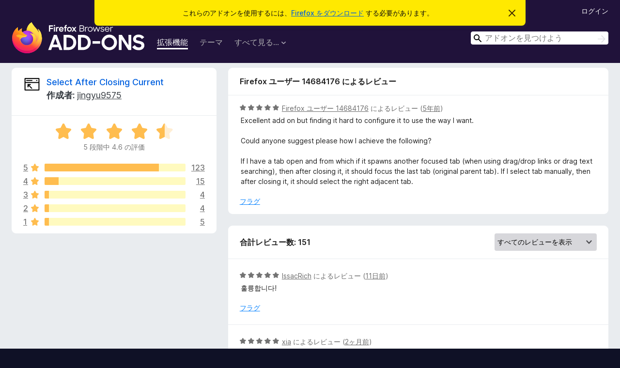

--- FILE ---
content_type: text/html; charset=utf-8
request_url: https://addons.mozilla.org/ja/firefox/addon/select-after-closing-current/reviews/1714396/
body_size: 10902
content:
<!DOCTYPE html>
<html lang="ja" dir="ltr"><head><title data-react-helmet="true">Select After Closing Current のレビュー – Firefox (ja) 向けアドオン</title><meta charSet="utf-8"/><meta name="viewport" content="width=device-width, initial-scale=1"/><link href="/static-frontend/Inter-roman-subset-en_de_fr_ru_es_pt_pl_it.var.2ce5ad921c3602b1e5370b3c86033681.woff2" crossorigin="anonymous" rel="preload" as="font" type="font/woff2"/><link href="/static-frontend/amo-2c9b371cc4de1aad916e.css" integrity="sha512-xpIl0TE0BdHR7KIMx6yfLd2kiIdWqrmXT81oEQ2j3ierwSeZB5WzmlhM7zJEHvI5XqPZYwMlGu/Pk0f13trpzQ==" crossorigin="anonymous" rel="stylesheet" type="text/css"/><meta data-react-helmet="true" name="description" content="Reviews and ratings for Select After Closing Current. Find out what other users think about Select After Closing Current and add it to your Firefox Browser."/><meta data-react-helmet="true" name="robots" content="noindex, follow"/><link rel="shortcut icon" href="/favicon.ico?v=3"/><link data-react-helmet="true" title="Firefox のアドオン" rel="search" type="application/opensearchdescription+xml" href="/ja/firefox/opensearch.xml"/></head><body><div id="react-view"><div class="Page-amo"><header class="Header"><div class="Notice Notice-warning GetFirefoxBanner Notice-dismissible"><div class="Notice-icon"></div><div class="Notice-column"><div class="Notice-content"><p class="Notice-text"><span class="GetFirefoxBanner-content">これらのアドオンを使用するには、<a class="Button Button--none GetFirefoxBanner-button" href="https://www.mozilla.org/firefox/download/thanks/?s=direct&amp;utm_campaign=amo-fx-cta&amp;utm_content=banner-download-button&amp;utm_medium=referral&amp;utm_source=addons.mozilla.org">Firefox をダウンロード</a> する必要があります。</span></p></div></div><div class="Notice-dismisser"><button class="Button Button--none Notice-dismisser-button" type="submit"><span class="Icon Icon-inline-content IconXMark Notice-dismisser-icon"><span class="visually-hidden">このお知らせを閉じる</span><svg class="IconXMark-svg" version="1.1" xmlns="http://www.w3.org/2000/svg" xmlns:xlink="http://www.w3.org/1999/xlink"><g class="IconXMark-path" transform="translate(-1.000000, -1.000000)" fill="#0C0C0D"><path d="M1.293,2.707 C1.03304342,2.45592553 0.928787403,2.08412211 1.02030284,1.73449268 C1.11181828,1.38486324 1.38486324,1.11181828 1.73449268,1.02030284 C2.08412211,0.928787403 2.45592553,1.03304342 2.707,1.293 L8,6.586 L13.293,1.293 C13.5440745,1.03304342 13.9158779,0.928787403 14.2655073,1.02030284 C14.6151368,1.11181828 14.8881817,1.38486324 14.9796972,1.73449268 C15.0712126,2.08412211 14.9669566,2.45592553 14.707,2.707 L9.414,8 L14.707,13.293 C15.0859722,13.6853789 15.0805524,14.3090848 14.6948186,14.6948186 C14.3090848,15.0805524 13.6853789,15.0859722 13.293,14.707 L8,9.414 L2.707,14.707 C2.31462111,15.0859722 1.69091522,15.0805524 1.30518142,14.6948186 C0.919447626,14.3090848 0.91402779,13.6853789 1.293,13.293 L6.586,8 L1.293,2.707 Z"></path></g></svg></span></button></div></div><div class="Header-wrapper"><div class="Header-content"><a class="Header-title" href="/ja/firefox/"><span class="visually-hidden">Firefox ブラウザーアドオン</span></a></div><ul class="SectionLinks Header-SectionLinks"><li><a class="SectionLinks-link SectionLinks-link-extension SectionLinks-link--active" href="/ja/firefox/extensions/">拡張機能</a></li><li><a class="SectionLinks-link SectionLinks-link-theme" href="/ja/firefox/themes/">テーマ</a></li><li><div class="DropdownMenu SectionLinks-link SectionLinks-dropdown"><button class="DropdownMenu-button" title="すべて見る..." type="button" aria-haspopup="true"><span class="DropdownMenu-button-text">すべて見る...</span><span class="Icon Icon-inverted-caret"></span></button><ul class="DropdownMenu-items" aria-hidden="true" aria-label="submenu"><li class="DropdownMenuItem DropdownMenuItem-section SectionLinks-subheader">Firefox 向け</li><li class="DropdownMenuItem DropdownMenuItem-link"><a class="SectionLinks-dropdownlink" href="/ja/firefox/language-tools/">スペルチェック辞書と言語パック</a></li><li class="DropdownMenuItem DropdownMenuItem-section SectionLinks-subheader">他のブラウザーサイト</li><li class="DropdownMenuItem DropdownMenuItem-link"><a class="SectionLinks-clientApp-android" data-clientapp="android" href="/ja/android/">Android 向けアドオン</a></li></ul></div></li></ul><div class="Header-user-and-external-links"><a class="Button Button--none Header-authenticate-button Header-button Button--micro" href="#login">ログイン</a></div><form action="/ja/firefox/search/" class="SearchForm Header-search-form Header-search-form--desktop" method="GET" data-no-csrf="true" role="search"><div class="AutoSearchInput"><label class="AutoSearchInput-label visually-hidden" for="AutoSearchInput-q">検索</label><div class="AutoSearchInput-search-box"><span class="Icon Icon-magnifying-glass AutoSearchInput-icon-magnifying-glass"></span><div role="combobox" aria-haspopup="listbox" aria-owns="react-autowhatever-1" aria-expanded="false"><input type="search" autoComplete="off" aria-autocomplete="list" aria-controls="react-autowhatever-1" class="AutoSearchInput-query" id="AutoSearchInput-q" maxLength="100" minLength="2" name="q" placeholder="アドオンを見つけよう" value=""/><div id="react-autowhatever-1" role="listbox"></div></div><button class="AutoSearchInput-submit-button" type="submit"><span class="visually-hidden">検索</span><span class="Icon Icon-arrow"></span></button></div></div></form></div></header><div class="Page-content"><div class="Page Page-not-homepage"><div class="AppBanner"></div><div class="AddonReviewList AddonReviewList--extension"><section class="Card AddonSummaryCard Card--no-footer"><header class="Card-header"><div class="Card-header-text"><div class="AddonSummaryCard-header"><div class="AddonSummaryCard-header-icon"><a href="/ja/firefox/addon/select-after-closing-current/"><img class="AddonSummaryCard-header-icon-image" src="https://addons.mozilla.org/user-media/addon_icons/843/843627-64.png?modified=1544114230" alt="アドオンアイコン"/></a></div><div class="AddonSummaryCard-header-text"><h1 class="visually-hidden">Select After Closing Current のレビュー</h1><h1 class="AddonTitle"><a href="/ja/firefox/addon/select-after-closing-current/">Select After Closing Current</a><span class="AddonTitle-author"> <!-- -->作成者:<!-- --> <a href="/ja/firefox/user/6116843/">jingyu9575</a></span></h1></div></div></div></header><div class="Card-contents"><div class="AddonSummaryCard-overallRatingStars"><div class="Rating Rating--large Rating--yellowStars" title="5 段階中 4.6 の評価"><div class="Rating-star Rating-rating-1 Rating-selected-star" title="5 段階中 4.6 の評価"></div><div class="Rating-star Rating-rating-2 Rating-selected-star" title="5 段階中 4.6 の評価"></div><div class="Rating-star Rating-rating-3 Rating-selected-star" title="5 段階中 4.6 の評価"></div><div class="Rating-star Rating-rating-4 Rating-selected-star" title="5 段階中 4.6 の評価"></div><div class="Rating-star Rating-rating-5 Rating-half-star" title="5 段階中 4.6 の評価"></div><span class="visually-hidden">5 段階中 4.6 の評価</span></div><div class="AddonSummaryCard-addonAverage">5 段階中 4.6 の評価</div></div><div class="RatingsByStar"><div class="RatingsByStar-graph"><a class="RatingsByStar-row" rel="nofollow" title="123 件の 5 つ星のレビューをすべて読む" href="/ja/firefox/addon/select-after-closing-current/reviews/?score=5"><div class="RatingsByStar-star">5<span class="Icon Icon-star-yellow"></span></div></a><a class="RatingsByStar-row" rel="nofollow" title="123 件の 5 つ星のレビューをすべて読む" href="/ja/firefox/addon/select-after-closing-current/reviews/?score=5"><div class="RatingsByStar-barContainer"><div class="RatingsByStar-bar RatingsByStar-barFrame"><div class="RatingsByStar-bar RatingsByStar-barValue RatingsByStar-barValue--81pct RatingsByStar-partialBar"></div></div></div></a><a class="RatingsByStar-row" rel="nofollow" title="123 件の 5 つ星のレビューをすべて読む" href="/ja/firefox/addon/select-after-closing-current/reviews/?score=5"><div class="RatingsByStar-count">123</div></a><a class="RatingsByStar-row" rel="nofollow" title="15 件の 4 つ星のレビューをすべて読む" href="/ja/firefox/addon/select-after-closing-current/reviews/?score=4"><div class="RatingsByStar-star">4<span class="Icon Icon-star-yellow"></span></div></a><a class="RatingsByStar-row" rel="nofollow" title="15 件の 4 つ星のレビューをすべて読む" href="/ja/firefox/addon/select-after-closing-current/reviews/?score=4"><div class="RatingsByStar-barContainer"><div class="RatingsByStar-bar RatingsByStar-barFrame"><div class="RatingsByStar-bar RatingsByStar-barValue RatingsByStar-barValue--10pct RatingsByStar-partialBar"></div></div></div></a><a class="RatingsByStar-row" rel="nofollow" title="15 件の 4 つ星のレビューをすべて読む" href="/ja/firefox/addon/select-after-closing-current/reviews/?score=4"><div class="RatingsByStar-count">15</div></a><a class="RatingsByStar-row" rel="nofollow" title="4 件の 3 つ星のレビューをすべて読む" href="/ja/firefox/addon/select-after-closing-current/reviews/?score=3"><div class="RatingsByStar-star">3<span class="Icon Icon-star-yellow"></span></div></a><a class="RatingsByStar-row" rel="nofollow" title="4 件の 3 つ星のレビューをすべて読む" href="/ja/firefox/addon/select-after-closing-current/reviews/?score=3"><div class="RatingsByStar-barContainer"><div class="RatingsByStar-bar RatingsByStar-barFrame"><div class="RatingsByStar-bar RatingsByStar-barValue RatingsByStar-barValue--3pct RatingsByStar-partialBar"></div></div></div></a><a class="RatingsByStar-row" rel="nofollow" title="4 件の 3 つ星のレビューをすべて読む" href="/ja/firefox/addon/select-after-closing-current/reviews/?score=3"><div class="RatingsByStar-count">4</div></a><a class="RatingsByStar-row" rel="nofollow" title="4 件の 2 つ星のレビューをすべて読む" href="/ja/firefox/addon/select-after-closing-current/reviews/?score=2"><div class="RatingsByStar-star">2<span class="Icon Icon-star-yellow"></span></div></a><a class="RatingsByStar-row" rel="nofollow" title="4 件の 2 つ星のレビューをすべて読む" href="/ja/firefox/addon/select-after-closing-current/reviews/?score=2"><div class="RatingsByStar-barContainer"><div class="RatingsByStar-bar RatingsByStar-barFrame"><div class="RatingsByStar-bar RatingsByStar-barValue RatingsByStar-barValue--3pct RatingsByStar-partialBar"></div></div></div></a><a class="RatingsByStar-row" rel="nofollow" title="4 件の 2 つ星のレビューをすべて読む" href="/ja/firefox/addon/select-after-closing-current/reviews/?score=2"><div class="RatingsByStar-count">4</div></a><a class="RatingsByStar-row" rel="nofollow" title="5 件の 1 つ星のレビューをすべて読む" href="/ja/firefox/addon/select-after-closing-current/reviews/?score=1"><div class="RatingsByStar-star">1<span class="Icon Icon-star-yellow"></span></div></a><a class="RatingsByStar-row" rel="nofollow" title="5 件の 1 つ星のレビューをすべて読む" href="/ja/firefox/addon/select-after-closing-current/reviews/?score=1"><div class="RatingsByStar-barContainer"><div class="RatingsByStar-bar RatingsByStar-barFrame"><div class="RatingsByStar-bar RatingsByStar-barValue RatingsByStar-barValue--3pct RatingsByStar-partialBar"></div></div></div></a><a class="RatingsByStar-row" rel="nofollow" title="5 件の 1 つ星のレビューをすべて読む" href="/ja/firefox/addon/select-after-closing-current/reviews/?score=1"><div class="RatingsByStar-count">5</div></a></div></div></div></section><div class="AddonReviewList-reviews"><div class="FeaturedAddonReview"><section class="Card FeaturedAddonReview-card Card--no-footer"><header class="Card-header"><div class="Card-header-text">Firefox ユーザー 14684176 によるレビュー</div></header><div class="Card-contents"><div class="AddonReviewCard AddonReviewCard-viewOnly"><div class="AddonReviewCard-container"><div class="UserReview"><div class="UserReview-byLine"><div class="Rating Rating--small" title="5 段階中 5 の評価"><div class="Rating-star Rating-rating-1 Rating-selected-star" title="5 段階中 5 の評価"></div><div class="Rating-star Rating-rating-2 Rating-selected-star" title="5 段階中 5 の評価"></div><div class="Rating-star Rating-rating-3 Rating-selected-star" title="5 段階中 5 の評価"></div><div class="Rating-star Rating-rating-4 Rating-selected-star" title="5 段階中 5 の評価"></div><div class="Rating-star Rating-rating-5 Rating-selected-star" title="5 段階中 5 の評価"></div><span class="visually-hidden">5 段階中 5 の評価</span></div><span class="AddonReviewCard-authorByLine"><a href="/ja/firefox/user/14684176/">Firefox ユーザー 14684176</a> によるレビュー (<a title="2021年5月30日 18:08" href="/ja/firefox/addon/select-after-closing-current/reviews/1714396/">5年前</a>)</span></div><section class="Card ShowMoreCard UserReview-body ShowMoreCard--expanded Card--no-style Card--no-header Card--no-footer"><div class="Card-contents"><div class="ShowMoreCard-contents"><div>Excellent add on but finding it hard to configure it to use the way I want. <br><br>Could anyone suggest please how I achieve the following? <br><br>If I have a tab open and from which if it spawns another focused tab (when using drag/drop links or drag text searching), then after closing it, it should focus the last tab (original parent tab). If I select tab manually, then after closing it, it should select the right adjacent tab.</div></div></div></section><div class="AddonReviewCard-allControls"><div><button aria-describedby="flag-review-TooltipMenu" class="TooltipMenu-opener AddonReviewCard-control FlagReviewMenu-menu" title="このレビューにフラグを立てる" type="button">フラグ</button></div></div></div></div></div></div></section></div><section class="Card CardList AddonReviewList-reviews-listing"><header class="Card-header"><div class="Card-header-text"><div class="AddonReviewList-cardListHeader"><div class="AddonReviewList-reviewCount">合計レビュー数: 151</div><div class="AddonReviewList-filterByScore"><select class="Select AddonReviewList-filterByScoreSelector"><option value="SHOW_ALL_REVIEWS" selected="">すべてのレビューを表示</option><option value="5">5 つ星のレビューのみを表示</option><option value="4">4 つ星のレビューのみを表示</option><option value="3">3 つ星のレビューのみを表示</option><option value="2">2 つ星のレビューのみを表示</option><option value="1">1 つ星のレビューのみを表示</option></select></div></div></div></header><div class="Card-contents"><ul><li><div class="AddonReviewCard AddonReviewCard-viewOnly"><div class="AddonReviewCard-container"><div class="UserReview"><div class="UserReview-byLine"><div class="Rating Rating--small" title="5 段階中 5 の評価"><div class="Rating-star Rating-rating-1 Rating-selected-star" title="5 段階中 5 の評価"></div><div class="Rating-star Rating-rating-2 Rating-selected-star" title="5 段階中 5 の評価"></div><div class="Rating-star Rating-rating-3 Rating-selected-star" title="5 段階中 5 の評価"></div><div class="Rating-star Rating-rating-4 Rating-selected-star" title="5 段階中 5 の評価"></div><div class="Rating-star Rating-rating-5 Rating-selected-star" title="5 段階中 5 の評価"></div><span class="visually-hidden">5 段階中 5 の評価</span></div><span class="AddonReviewCard-authorByLine"><a href="/ja/firefox/user/19651477/">IssacRich</a> によるレビュー (<a title="2026年1月12日 10:14" href="/ja/firefox/addon/select-after-closing-current/reviews/2550754/">11日前</a>)</span></div><section class="Card ShowMoreCard UserReview-body ShowMoreCard--expanded Card--no-style Card--no-header Card--no-footer"><div class="Card-contents"><div class="ShowMoreCard-contents"><div>훌륭합니다!</div></div></div></section><div class="AddonReviewCard-allControls"><div><button aria-describedby="flag-review-TooltipMenu" class="TooltipMenu-opener AddonReviewCard-control FlagReviewMenu-menu" title="このレビューにフラグを立てる" type="button">フラグ</button></div></div></div></div></div></li><li><div class="AddonReviewCard AddonReviewCard-ratingOnly AddonReviewCard-viewOnly"><div class="AddonReviewCard-container"><div class="UserReview"><div class="UserReview-byLine"><div class="Rating Rating--small" title="5 段階中 5 の評価"><div class="Rating-star Rating-rating-1 Rating-selected-star" title="5 段階中 5 の評価"></div><div class="Rating-star Rating-rating-2 Rating-selected-star" title="5 段階中 5 の評価"></div><div class="Rating-star Rating-rating-3 Rating-selected-star" title="5 段階中 5 の評価"></div><div class="Rating-star Rating-rating-4 Rating-selected-star" title="5 段階中 5 の評価"></div><div class="Rating-star Rating-rating-5 Rating-selected-star" title="5 段階中 5 の評価"></div><span class="visually-hidden">5 段階中 5 の評価</span></div><span class="AddonReviewCard-authorByLine"><a href="/ja/firefox/user/12697831/">xia</a> によるレビュー (<a title="2025年12月4日 06:19" href="/ja/firefox/addon/select-after-closing-current/reviews/2540594/">2ヶ月前</a>)</span></div><section class="Card ShowMoreCard UserReview-body UserReview-emptyBody ShowMoreCard--expanded Card--no-style Card--no-header Card--no-footer"><div class="Card-contents"><div class="ShowMoreCard-contents"><div></div></div></div></section><div class="AddonReviewCard-allControls"></div></div></div></div></li><li><div class="AddonReviewCard AddonReviewCard-viewOnly"><div class="AddonReviewCard-container"><div class="UserReview"><div class="UserReview-byLine"><div class="Rating Rating--small" title="5 段階中 5 の評価"><div class="Rating-star Rating-rating-1 Rating-selected-star" title="5 段階中 5 の評価"></div><div class="Rating-star Rating-rating-2 Rating-selected-star" title="5 段階中 5 の評価"></div><div class="Rating-star Rating-rating-3 Rating-selected-star" title="5 段階中 5 の評価"></div><div class="Rating-star Rating-rating-4 Rating-selected-star" title="5 段階中 5 の評価"></div><div class="Rating-star Rating-rating-5 Rating-selected-star" title="5 段階中 5 の評価"></div><span class="visually-hidden">5 段階中 5 の評価</span></div><span class="AddonReviewCard-authorByLine"><a href="/ja/firefox/user/18210782/">阳熙来</a> によるレビュー (<a title="2025年11月19日 12:58" href="/ja/firefox/addon/select-after-closing-current/reviews/2536934/">2ヶ月前</a>)</span></div><section class="Card ShowMoreCard UserReview-body ShowMoreCard--expanded Card--no-style Card--no-header Card--no-footer"><div class="Card-contents"><div class="ShowMoreCard-contents"><div>好样的！帮了大忙！</div></div></div></section><div class="AddonReviewCard-allControls"><div><button aria-describedby="flag-review-TooltipMenu" class="TooltipMenu-opener AddonReviewCard-control FlagReviewMenu-menu" title="このレビューにフラグを立てる" type="button">フラグ</button></div></div></div></div></div></li><li><div class="AddonReviewCard AddonReviewCard-ratingOnly AddonReviewCard-viewOnly"><div class="AddonReviewCard-container"><div class="UserReview"><div class="UserReview-byLine"><div class="Rating Rating--small" title="5 段階中 5 の評価"><div class="Rating-star Rating-rating-1 Rating-selected-star" title="5 段階中 5 の評価"></div><div class="Rating-star Rating-rating-2 Rating-selected-star" title="5 段階中 5 の評価"></div><div class="Rating-star Rating-rating-3 Rating-selected-star" title="5 段階中 5 の評価"></div><div class="Rating-star Rating-rating-4 Rating-selected-star" title="5 段階中 5 の評価"></div><div class="Rating-star Rating-rating-5 Rating-selected-star" title="5 段階中 5 の評価"></div><span class="visually-hidden">5 段階中 5 の評価</span></div><span class="AddonReviewCard-authorByLine"><a href="/ja/firefox/user/15240911/">Firefox ユーザー 15240911</a> によるレビュー (<a title="2025年9月22日 06:52" href="/ja/firefox/addon/select-after-closing-current/reviews/2519188/">4ヶ月前</a>)</span></div><section class="Card ShowMoreCard UserReview-body UserReview-emptyBody ShowMoreCard--expanded Card--no-style Card--no-header Card--no-footer"><div class="Card-contents"><div class="ShowMoreCard-contents"><div></div></div></div></section><div class="AddonReviewCard-allControls"></div></div></div></div></li><li><div class="AddonReviewCard AddonReviewCard-viewOnly"><div class="AddonReviewCard-container"><div class="UserReview"><div class="UserReview-byLine"><div class="Rating Rating--small" title="5 段階中 5 の評価"><div class="Rating-star Rating-rating-1 Rating-selected-star" title="5 段階中 5 の評価"></div><div class="Rating-star Rating-rating-2 Rating-selected-star" title="5 段階中 5 の評価"></div><div class="Rating-star Rating-rating-3 Rating-selected-star" title="5 段階中 5 の評価"></div><div class="Rating-star Rating-rating-4 Rating-selected-star" title="5 段階中 5 の評価"></div><div class="Rating-star Rating-rating-5 Rating-selected-star" title="5 段階中 5 の評価"></div><span class="visually-hidden">5 段階中 5 の評価</span></div><span class="AddonReviewCard-authorByLine"><a href="/ja/firefox/user/19137127/">DavidOfMA</a> によるレビュー (<a title="2025年8月23日 21:41" href="/ja/firefox/addon/select-after-closing-current/reviews/2472816/">5ヶ月前</a>)</span></div><section class="Card ShowMoreCard UserReview-body ShowMoreCard--expanded Card--no-style Card--no-header Card--no-footer"><div class="Card-contents"><div class="ShowMoreCard-contents"><div>Now Firefox can do what it should have done by default. This should be a UI setting, but thanks for this.</div></div></div></section><div class="AddonReviewCard-allControls"><div><button aria-describedby="flag-review-TooltipMenu" class="TooltipMenu-opener AddonReviewCard-control FlagReviewMenu-menu" title="このレビューにフラグを立てる" type="button">フラグ</button></div></div></div></div></div></li><li><div class="AddonReviewCard AddonReviewCard-ratingOnly AddonReviewCard-viewOnly"><div class="AddonReviewCard-container"><div class="UserReview"><div class="UserReview-byLine"><div class="Rating Rating--small" title="5 段階中 5 の評価"><div class="Rating-star Rating-rating-1 Rating-selected-star" title="5 段階中 5 の評価"></div><div class="Rating-star Rating-rating-2 Rating-selected-star" title="5 段階中 5 の評価"></div><div class="Rating-star Rating-rating-3 Rating-selected-star" title="5 段階中 5 の評価"></div><div class="Rating-star Rating-rating-4 Rating-selected-star" title="5 段階中 5 の評価"></div><div class="Rating-star Rating-rating-5 Rating-selected-star" title="5 段階中 5 の評価"></div><span class="visually-hidden">5 段階中 5 の評価</span></div><span class="AddonReviewCard-authorByLine"><a href="/ja/firefox/user/19330601/">12</a> によるレビュー (<a title="2025年8月21日 15:02" href="/ja/firefox/addon/select-after-closing-current/reviews/2427374/">5ヶ月前</a>)</span></div><section class="Card ShowMoreCard UserReview-body UserReview-emptyBody ShowMoreCard--expanded Card--no-style Card--no-header Card--no-footer"><div class="Card-contents"><div class="ShowMoreCard-contents"><div></div></div></div></section><div class="AddonReviewCard-allControls"></div></div></div></div></li><li><div class="AddonReviewCard AddonReviewCard-ratingOnly AddonReviewCard-viewOnly"><div class="AddonReviewCard-container"><div class="UserReview"><div class="UserReview-byLine"><div class="Rating Rating--small" title="5 段階中 5 の評価"><div class="Rating-star Rating-rating-1 Rating-selected-star" title="5 段階中 5 の評価"></div><div class="Rating-star Rating-rating-2 Rating-selected-star" title="5 段階中 5 の評価"></div><div class="Rating-star Rating-rating-3 Rating-selected-star" title="5 段階中 5 の評価"></div><div class="Rating-star Rating-rating-4 Rating-selected-star" title="5 段階中 5 の評価"></div><div class="Rating-star Rating-rating-5 Rating-selected-star" title="5 段階中 5 の評価"></div><span class="visually-hidden">5 段階中 5 の評価</span></div><span class="AddonReviewCard-authorByLine"><a href="/ja/firefox/user/19119873/">Creepslend</a> によるレビュー (<a title="2025年7月9日 07:40" href="/ja/firefox/addon/select-after-closing-current/reviews/2285944/">6ヶ月前</a>)</span></div><section class="Card ShowMoreCard UserReview-body UserReview-emptyBody ShowMoreCard--expanded Card--no-style Card--no-header Card--no-footer"><div class="Card-contents"><div class="ShowMoreCard-contents"><div></div></div></div></section><div class="AddonReviewCard-allControls"></div></div></div></div></li><li><div class="AddonReviewCard AddonReviewCard-ratingOnly AddonReviewCard-viewOnly"><div class="AddonReviewCard-container"><div class="UserReview"><div class="UserReview-byLine"><div class="Rating Rating--small" title="5 段階中 5 の評価"><div class="Rating-star Rating-rating-1 Rating-selected-star" title="5 段階中 5 の評価"></div><div class="Rating-star Rating-rating-2 Rating-selected-star" title="5 段階中 5 の評価"></div><div class="Rating-star Rating-rating-3 Rating-selected-star" title="5 段階中 5 の評価"></div><div class="Rating-star Rating-rating-4 Rating-selected-star" title="5 段階中 5 の評価"></div><div class="Rating-star Rating-rating-5 Rating-selected-star" title="5 段階中 5 の評価"></div><span class="visually-hidden">5 段階中 5 の評価</span></div><span class="AddonReviewCard-authorByLine"><a href="/ja/firefox/user/19103296/">Neuropain</a> によるレビュー (<a title="2025年7月6日 18:59" href="/ja/firefox/addon/select-after-closing-current/reviews/2283046/">7ヶ月前</a>)</span></div><section class="Card ShowMoreCard UserReview-body UserReview-emptyBody ShowMoreCard--expanded Card--no-style Card--no-header Card--no-footer"><div class="Card-contents"><div class="ShowMoreCard-contents"><div></div></div></div></section><div class="AddonReviewCard-allControls"></div></div></div></div></li><li><div class="AddonReviewCard AddonReviewCard-viewOnly"><div class="AddonReviewCard-container"><div class="UserReview"><div class="UserReview-byLine"><div class="Rating Rating--small" title="5 段階中 5 の評価"><div class="Rating-star Rating-rating-1 Rating-selected-star" title="5 段階中 5 の評価"></div><div class="Rating-star Rating-rating-2 Rating-selected-star" title="5 段階中 5 の評価"></div><div class="Rating-star Rating-rating-3 Rating-selected-star" title="5 段階中 5 の評価"></div><div class="Rating-star Rating-rating-4 Rating-selected-star" title="5 段階中 5 の評価"></div><div class="Rating-star Rating-rating-5 Rating-selected-star" title="5 段階中 5 の評価"></div><span class="visually-hidden">5 段階中 5 の評価</span></div><span class="AddonReviewCard-authorByLine"><a href="/ja/firefox/user/10650232/">ph</a> によるレビュー (<a title="2025年5月28日 16:27" href="/ja/firefox/addon/select-after-closing-current/reviews/2234465/">8ヶ月前</a>)</span></div><section class="Card ShowMoreCard UserReview-body ShowMoreCard--expanded Card--no-style Card--no-header Card--no-footer"><div class="Card-contents"><div class="ShowMoreCard-contents"><div>finally found this</div></div></div></section><div class="AddonReviewCard-allControls"><div><button aria-describedby="flag-review-TooltipMenu" class="TooltipMenu-opener AddonReviewCard-control FlagReviewMenu-menu" title="このレビューにフラグを立てる" type="button">フラグ</button></div></div></div></div></div></li><li><div class="AddonReviewCard AddonReviewCard-ratingOnly AddonReviewCard-viewOnly"><div class="AddonReviewCard-container"><div class="UserReview"><div class="UserReview-byLine"><div class="Rating Rating--small" title="5 段階中 5 の評価"><div class="Rating-star Rating-rating-1 Rating-selected-star" title="5 段階中 5 の評価"></div><div class="Rating-star Rating-rating-2 Rating-selected-star" title="5 段階中 5 の評価"></div><div class="Rating-star Rating-rating-3 Rating-selected-star" title="5 段階中 5 の評価"></div><div class="Rating-star Rating-rating-4 Rating-selected-star" title="5 段階中 5 の評価"></div><div class="Rating-star Rating-rating-5 Rating-selected-star" title="5 段階中 5 の評価"></div><span class="visually-hidden">5 段階中 5 の評価</span></div><span class="AddonReviewCard-authorByLine"><a href="/ja/firefox/user/17998194/">Chaturbate23</a> によるレビュー (<a title="2025年3月17日 16:08" href="/ja/firefox/addon/select-after-closing-current/reviews/2195127/">10ヶ月前</a>)</span></div><section class="Card ShowMoreCard UserReview-body UserReview-emptyBody ShowMoreCard--expanded Card--no-style Card--no-header Card--no-footer"><div class="Card-contents"><div class="ShowMoreCard-contents"><div></div></div></div></section><div class="AddonReviewCard-allControls"></div></div></div></div></li><li><div class="AddonReviewCard AddonReviewCard-viewOnly"><div class="AddonReviewCard-container"><div class="UserReview"><div class="UserReview-byLine"><div class="Rating Rating--small" title="5 段階中 5 の評価"><div class="Rating-star Rating-rating-1 Rating-selected-star" title="5 段階中 5 の評価"></div><div class="Rating-star Rating-rating-2 Rating-selected-star" title="5 段階中 5 の評価"></div><div class="Rating-star Rating-rating-3 Rating-selected-star" title="5 段階中 5 の評価"></div><div class="Rating-star Rating-rating-4 Rating-selected-star" title="5 段階中 5 の評価"></div><div class="Rating-star Rating-rating-5 Rating-selected-star" title="5 段階中 5 の評価"></div><span class="visually-hidden">5 段階中 5 の評価</span></div><span class="AddonReviewCard-authorByLine"><a href="/ja/firefox/user/29278/">raywood </a> によるレビュー (<a title="2025年2月12日 23:20" href="/ja/firefox/addon/select-after-closing-current/reviews/2174152/">1年前</a>)</span></div><section class="Card ShowMoreCard UserReview-body ShowMoreCard--expanded Card--no-style Card--no-header Card--no-footer"><div class="Card-contents"><div class="ShowMoreCard-contents"><div>Very useful. I use it every day. No problems!</div></div></div></section><div class="AddonReviewCard-allControls"><div><button aria-describedby="flag-review-TooltipMenu" class="TooltipMenu-opener AddonReviewCard-control FlagReviewMenu-menu" title="このレビューにフラグを立てる" type="button">フラグ</button></div></div></div></div></div></li><li><div class="AddonReviewCard AddonReviewCard-viewOnly"><div class="AddonReviewCard-container"><div class="UserReview"><div class="UserReview-byLine"><div class="Rating Rating--small" title="5 段階中 5 の評価"><div class="Rating-star Rating-rating-1 Rating-selected-star" title="5 段階中 5 の評価"></div><div class="Rating-star Rating-rating-2 Rating-selected-star" title="5 段階中 5 の評価"></div><div class="Rating-star Rating-rating-3 Rating-selected-star" title="5 段階中 5 の評価"></div><div class="Rating-star Rating-rating-4 Rating-selected-star" title="5 段階中 5 の評価"></div><div class="Rating-star Rating-rating-5 Rating-selected-star" title="5 段階中 5 の評価"></div><span class="visually-hidden">5 段階中 5 の評価</span></div><span class="AddonReviewCard-authorByLine"><a href="/ja/firefox/user/16970523/">Firefox ユーザー 16970523</a> によるレビュー (<a title="2025年1月30日 09:29" href="/ja/firefox/addon/select-after-closing-current/reviews/2167107/">1年前</a>)</span></div><section class="Card ShowMoreCard UserReview-body ShowMoreCard--expanded Card--no-style Card--no-header Card--no-footer"><div class="Card-contents"><div class="ShowMoreCard-contents"><div>终于能管理标签页的关闭方式了! <br>感谢!<br>现在还差 中键-后台打开书签 以及 在火狐类似于 about:addons 的页面,执行右键手势操作的方法,<br>什么时候才能把用户习惯改回10年前啊</div></div></div></section><div class="AddonReviewCard-allControls"><div><button aria-describedby="flag-review-TooltipMenu" class="TooltipMenu-opener AddonReviewCard-control FlagReviewMenu-menu" title="このレビューにフラグを立てる" type="button">フラグ</button></div></div></div></div></div></li><li><div class="AddonReviewCard AddonReviewCard-viewOnly"><div class="AddonReviewCard-container"><div class="UserReview"><div class="UserReview-byLine"><div class="Rating Rating--small" title="5 段階中 5 の評価"><div class="Rating-star Rating-rating-1 Rating-selected-star" title="5 段階中 5 の評価"></div><div class="Rating-star Rating-rating-2 Rating-selected-star" title="5 段階中 5 の評価"></div><div class="Rating-star Rating-rating-3 Rating-selected-star" title="5 段階中 5 の評価"></div><div class="Rating-star Rating-rating-4 Rating-selected-star" title="5 段階中 5 の評価"></div><div class="Rating-star Rating-rating-5 Rating-selected-star" title="5 段階中 5 の評価"></div><span class="visually-hidden">5 段階中 5 の評価</span></div><span class="AddonReviewCard-authorByLine"><a href="/ja/firefox/user/12164493/">Rapacious Bodhisattva</a> によるレビュー (<a title="2024年12月2日 10:15" href="/ja/firefox/addon/select-after-closing-current/reviews/2142205/">1年前</a>)</span></div><section class="Card ShowMoreCard UserReview-body ShowMoreCard--expanded Card--no-style Card--no-header Card--no-footer"><div class="Card-contents"><div class="ShowMoreCard-contents"><div>finally a tab manager addon that works ... I always want to close tabs to right of current tab so in Preferences choose right adjacent, right tab, last tab  ... Thanks</div></div></div></section><div class="AddonReviewCard-allControls"><div><button aria-describedby="flag-review-TooltipMenu" class="TooltipMenu-opener AddonReviewCard-control FlagReviewMenu-menu" title="このレビューにフラグを立てる" type="button">フラグ</button></div></div></div></div></div></li><li><div class="AddonReviewCard AddonReviewCard-ratingOnly AddonReviewCard-viewOnly"><div class="AddonReviewCard-container"><div class="UserReview"><div class="UserReview-byLine"><div class="Rating Rating--small" title="5 段階中 5 の評価"><div class="Rating-star Rating-rating-1 Rating-selected-star" title="5 段階中 5 の評価"></div><div class="Rating-star Rating-rating-2 Rating-selected-star" title="5 段階中 5 の評価"></div><div class="Rating-star Rating-rating-3 Rating-selected-star" title="5 段階中 5 の評価"></div><div class="Rating-star Rating-rating-4 Rating-selected-star" title="5 段階中 5 の評価"></div><div class="Rating-star Rating-rating-5 Rating-selected-star" title="5 段階中 5 の評価"></div><span class="visually-hidden">5 段階中 5 の評価</span></div><span class="AddonReviewCard-authorByLine"><a href="/ja/firefox/user/45305/">harl windwolf</a> によるレビュー (<a title="2024年11月29日 19:23" href="/ja/firefox/addon/select-after-closing-current/reviews/2141331/">1年前</a>)</span></div><section class="Card ShowMoreCard UserReview-body UserReview-emptyBody ShowMoreCard--expanded Card--no-style Card--no-header Card--no-footer"><div class="Card-contents"><div class="ShowMoreCard-contents"><div></div></div></div></section><div class="AddonReviewCard-allControls"></div></div></div></div></li><li><div class="AddonReviewCard AddonReviewCard-ratingOnly AddonReviewCard-viewOnly"><div class="AddonReviewCard-container"><div class="UserReview"><div class="UserReview-byLine"><div class="Rating Rating--small" title="5 段階中 5 の評価"><div class="Rating-star Rating-rating-1 Rating-selected-star" title="5 段階中 5 の評価"></div><div class="Rating-star Rating-rating-2 Rating-selected-star" title="5 段階中 5 の評価"></div><div class="Rating-star Rating-rating-3 Rating-selected-star" title="5 段階中 5 の評価"></div><div class="Rating-star Rating-rating-4 Rating-selected-star" title="5 段階中 5 の評価"></div><div class="Rating-star Rating-rating-5 Rating-selected-star" title="5 段階中 5 の評価"></div><span class="visually-hidden">5 段階中 5 の評価</span></div><span class="AddonReviewCard-authorByLine"><a href="/ja/firefox/user/5686093/">thereddog</a> によるレビュー (<a title="2024年10月9日 06:34" href="/ja/firefox/addon/select-after-closing-current/reviews/2123104/">1年前</a>)</span></div><section class="Card ShowMoreCard UserReview-body UserReview-emptyBody ShowMoreCard--expanded Card--no-style Card--no-header Card--no-footer"><div class="Card-contents"><div class="ShowMoreCard-contents"><div></div></div></div></section><div class="AddonReviewCard-allControls"></div></div></div></div></li><li><div class="AddonReviewCard AddonReviewCard-ratingOnly AddonReviewCard-viewOnly"><div class="AddonReviewCard-container"><div class="UserReview"><div class="UserReview-byLine"><div class="Rating Rating--small" title="5 段階中 5 の評価"><div class="Rating-star Rating-rating-1 Rating-selected-star" title="5 段階中 5 の評価"></div><div class="Rating-star Rating-rating-2 Rating-selected-star" title="5 段階中 5 の評価"></div><div class="Rating-star Rating-rating-3 Rating-selected-star" title="5 段階中 5 の評価"></div><div class="Rating-star Rating-rating-4 Rating-selected-star" title="5 段階中 5 の評価"></div><div class="Rating-star Rating-rating-5 Rating-selected-star" title="5 段階中 5 の評価"></div><span class="visually-hidden">5 段階中 5 の評価</span></div><span class="AddonReviewCard-authorByLine"><a href="/ja/firefox/user/11900912/">Webdev Tory</a> によるレビュー (<a title="2024年7月23日 22:14" href="/ja/firefox/addon/select-after-closing-current/reviews/2097473/">1年前</a>)</span></div><section class="Card ShowMoreCard UserReview-body UserReview-emptyBody ShowMoreCard--expanded Card--no-style Card--no-header Card--no-footer"><div class="Card-contents"><div class="ShowMoreCard-contents"><div></div></div></div></section><div class="AddonReviewCard-allControls"></div></div></div></div></li><li><div class="AddonReviewCard AddonReviewCard-viewOnly"><div class="AddonReviewCard-container"><div class="UserReview"><div class="UserReview-byLine"><div class="Rating Rating--small" title="5 段階中 5 の評価"><div class="Rating-star Rating-rating-1 Rating-selected-star" title="5 段階中 5 の評価"></div><div class="Rating-star Rating-rating-2 Rating-selected-star" title="5 段階中 5 の評価"></div><div class="Rating-star Rating-rating-3 Rating-selected-star" title="5 段階中 5 の評価"></div><div class="Rating-star Rating-rating-4 Rating-selected-star" title="5 段階中 5 の評価"></div><div class="Rating-star Rating-rating-5 Rating-selected-star" title="5 段階中 5 の評価"></div><span class="visually-hidden">5 段階中 5 の評価</span></div><span class="AddonReviewCard-authorByLine"><a href="/ja/firefox/user/11113592/">Andre Bell</a> によるレビュー (<a title="2024年4月1日 14:39" href="/ja/firefox/addon/select-after-closing-current/reviews/2061383/">2年前</a>)</span></div><section class="Card ShowMoreCard UserReview-body ShowMoreCard--expanded Card--no-style Card--no-header Card--no-footer"><div class="Card-contents"><div class="ShowMoreCard-contents"><div>2024-04-01 works perfectly to open tab to the left after I made the drop down change in the options panel. Thank you</div></div></div></section><div class="AddonReviewCard-allControls"><div><button aria-describedby="flag-review-TooltipMenu" class="TooltipMenu-opener AddonReviewCard-control FlagReviewMenu-menu" title="このレビューにフラグを立てる" type="button">フラグ</button></div></div></div></div></div></li><li><div class="AddonReviewCard AddonReviewCard-viewOnly"><div class="AddonReviewCard-container"><div class="UserReview"><div class="UserReview-byLine"><div class="Rating Rating--small" title="5 段階中 5 の評価"><div class="Rating-star Rating-rating-1 Rating-selected-star" title="5 段階中 5 の評価"></div><div class="Rating-star Rating-rating-2 Rating-selected-star" title="5 段階中 5 の評価"></div><div class="Rating-star Rating-rating-3 Rating-selected-star" title="5 段階中 5 の評価"></div><div class="Rating-star Rating-rating-4 Rating-selected-star" title="5 段階中 5 の評価"></div><div class="Rating-star Rating-rating-5 Rating-selected-star" title="5 段階中 5 の評価"></div><span class="visually-hidden">5 段階中 5 の評価</span></div><span class="AddonReviewCard-authorByLine"><a href="/ja/firefox/user/18126159/">usernamethen</a> によるレビュー (<a title="2023年11月1日 09:53" href="/ja/firefox/addon/select-after-closing-current/reviews/2012823/">2年前</a>)</span></div><section class="Card ShowMoreCard UserReview-body ShowMoreCard--expanded Card--no-style Card--no-header Card--no-footer"><div class="Card-contents"><div class="ShowMoreCard-contents"><div>This is such a useful adon for us that searches the internet all day! thanks so much, i think this should be done in the firefox config but here we are.</div></div></div></section><div class="AddonReviewCard-allControls"><div><button aria-describedby="flag-review-TooltipMenu" class="TooltipMenu-opener AddonReviewCard-control FlagReviewMenu-menu" title="このレビューにフラグを立てる" type="button">フラグ</button></div></div></div></div></div></li><li><div class="AddonReviewCard AddonReviewCard-viewOnly"><div class="AddonReviewCard-container"><div class="UserReview"><div class="UserReview-byLine"><div class="Rating Rating--small" title="5 段階中 4 の評価"><div class="Rating-star Rating-rating-1 Rating-selected-star" title="5 段階中 4 の評価"></div><div class="Rating-star Rating-rating-2 Rating-selected-star" title="5 段階中 4 の評価"></div><div class="Rating-star Rating-rating-3 Rating-selected-star" title="5 段階中 4 の評価"></div><div class="Rating-star Rating-rating-4 Rating-selected-star" title="5 段階中 4 の評価"></div><div class="Rating-star Rating-rating-5" title="5 段階中 4 の評価"></div><span class="visually-hidden">5 段階中 4 の評価</span></div><span class="AddonReviewCard-authorByLine"><a href="/ja/firefox/user/12040940/">DimTim</a> によるレビュー (<a title="2023年8月3日 08:01" href="/ja/firefox/addon/select-after-closing-current/reviews/1985350/">2年前</a>)</span></div><section class="Card ShowMoreCard UserReview-body ShowMoreCard--expanded Card--no-style Card--no-header Card--no-footer"><div class="Card-contents"><div class="ShowMoreCard-contents"><div>Nice extension, thanks! :)  But I can't figure it out how to use "Position" and "Relation" options.  For example, how should I set it up to: 1) when closing current, select parent tab; 2) if no parent tab exists, select left tab; 3) if the tab to close is leftmost, select right tab?</div></div></div></section><div class="AddonReviewCard-allControls"><div><button aria-describedby="flag-review-TooltipMenu" class="TooltipMenu-opener AddonReviewCard-control FlagReviewMenu-menu" title="このレビューにフラグを立てる" type="button">フラグ</button></div></div></div></div></div></li><li><div class="AddonReviewCard AddonReviewCard-viewOnly"><div class="AddonReviewCard-container"><div class="UserReview"><div class="UserReview-byLine"><div class="Rating Rating--small" title="5 段階中 5 の評価"><div class="Rating-star Rating-rating-1 Rating-selected-star" title="5 段階中 5 の評価"></div><div class="Rating-star Rating-rating-2 Rating-selected-star" title="5 段階中 5 の評価"></div><div class="Rating-star Rating-rating-3 Rating-selected-star" title="5 段階中 5 の評価"></div><div class="Rating-star Rating-rating-4 Rating-selected-star" title="5 段階中 5 の評価"></div><div class="Rating-star Rating-rating-5 Rating-selected-star" title="5 段階中 5 の評価"></div><span class="visually-hidden">5 段階中 5 の評価</span></div><span class="AddonReviewCard-authorByLine"><a href="/ja/firefox/user/12356330/">Firefox ユーザー 12356330</a> によるレビュー (<a title="2023年8月1日 22:06" href="/ja/firefox/addon/select-after-closing-current/reviews/1984881/">2年前</a>)</span></div><section class="Card ShowMoreCard UserReview-body ShowMoreCard--expanded Card--no-style Card--no-header Card--no-footer"><div class="Card-contents"><div class="ShowMoreCard-contents"><div>Fabulous extension. I initially had trouble getting it to work until I removed a tab unloader extension which must have conflicted.</div></div></div></section><div class="AddonReviewCard-allControls"><div><button aria-describedby="flag-review-TooltipMenu" class="TooltipMenu-opener AddonReviewCard-control FlagReviewMenu-menu" title="このレビューにフラグを立てる" type="button">フラグ</button></div></div></div></div></div></li><li><div class="AddonReviewCard AddonReviewCard-viewOnly"><div class="AddonReviewCard-container"><div class="UserReview"><div class="UserReview-byLine"><div class="Rating Rating--small" title="5 段階中 5 の評価"><div class="Rating-star Rating-rating-1 Rating-selected-star" title="5 段階中 5 の評価"></div><div class="Rating-star Rating-rating-2 Rating-selected-star" title="5 段階中 5 の評価"></div><div class="Rating-star Rating-rating-3 Rating-selected-star" title="5 段階中 5 の評価"></div><div class="Rating-star Rating-rating-4 Rating-selected-star" title="5 段階中 5 の評価"></div><div class="Rating-star Rating-rating-5 Rating-selected-star" title="5 段階中 5 の評価"></div><span class="visually-hidden">5 段階中 5 の評価</span></div><span class="AddonReviewCard-authorByLine"><a href="/ja/firefox/user/17977266/">Passerby</a> によるレビュー (<a title="2023年7月18日 18:09" href="/ja/firefox/addon/select-after-closing-current/reviews/1980815/">3年前</a>)</span></div><section class="Card ShowMoreCard UserReview-body ShowMoreCard--expanded Card--no-style Card--no-header Card--no-footer"><div class="Card-contents"><div class="ShowMoreCard-contents"><div>Does what it says.</div></div></div></section><div class="AddonReviewCard-allControls"><div><button aria-describedby="flag-review-TooltipMenu" class="TooltipMenu-opener AddonReviewCard-control FlagReviewMenu-menu" title="このレビューにフラグを立てる" type="button">フラグ</button></div></div></div></div></div></li><li><div class="AddonReviewCard AddonReviewCard-ratingOnly AddonReviewCard-viewOnly"><div class="AddonReviewCard-container"><div class="UserReview"><div class="UserReview-byLine"><div class="Rating Rating--small" title="5 段階中 5 の評価"><div class="Rating-star Rating-rating-1 Rating-selected-star" title="5 段階中 5 の評価"></div><div class="Rating-star Rating-rating-2 Rating-selected-star" title="5 段階中 5 の評価"></div><div class="Rating-star Rating-rating-3 Rating-selected-star" title="5 段階中 5 の評価"></div><div class="Rating-star Rating-rating-4 Rating-selected-star" title="5 段階中 5 の評価"></div><div class="Rating-star Rating-rating-5 Rating-selected-star" title="5 段階中 5 の評価"></div><span class="visually-hidden">5 段階中 5 の評価</span></div><span class="AddonReviewCard-authorByLine"><a href="/ja/firefox/user/17956478/">千澪十梦</a> によるレビュー (<a title="2023年6月27日 02:17" href="/ja/firefox/addon/select-after-closing-current/reviews/1974878/">3年前</a>)</span></div><section class="Card ShowMoreCard UserReview-body UserReview-emptyBody ShowMoreCard--expanded Card--no-style Card--no-header Card--no-footer"><div class="Card-contents"><div class="ShowMoreCard-contents"><div></div></div></div></section><div class="AddonReviewCard-allControls"></div></div></div></div></li><li><div class="AddonReviewCard AddonReviewCard-viewOnly"><div class="AddonReviewCard-container"><div class="UserReview"><div class="UserReview-byLine"><div class="Rating Rating--small" title="5 段階中 5 の評価"><div class="Rating-star Rating-rating-1 Rating-selected-star" title="5 段階中 5 の評価"></div><div class="Rating-star Rating-rating-2 Rating-selected-star" title="5 段階中 5 の評価"></div><div class="Rating-star Rating-rating-3 Rating-selected-star" title="5 段階中 5 の評価"></div><div class="Rating-star Rating-rating-4 Rating-selected-star" title="5 段階中 5 の評価"></div><div class="Rating-star Rating-rating-5 Rating-selected-star" title="5 段階中 5 の評価"></div><span class="visually-hidden">5 段階中 5 の評価</span></div><span class="AddonReviewCard-authorByLine"><a href="/ja/firefox/user/17325987/">char不多得了</a> によるレビュー (<a title="2023年5月30日 10:34" href="/ja/firefox/addon/select-after-closing-current/reviews/1967309/">3年前</a>)</span></div><section class="Card ShowMoreCard UserReview-body ShowMoreCard--expanded Card--no-style Card--no-header Card--no-footer"><div class="Card-contents"><div class="ShowMoreCard-contents"><div>赞爆！！完美解决我的问题</div></div></div></section><div class="AddonReviewCard-allControls"><div><button aria-describedby="flag-review-TooltipMenu" class="TooltipMenu-opener AddonReviewCard-control FlagReviewMenu-menu" title="このレビューにフラグを立てる" type="button">フラグ</button></div></div></div></div></div></li><li><div class="AddonReviewCard AddonReviewCard-ratingOnly AddonReviewCard-viewOnly"><div class="AddonReviewCard-container"><div class="UserReview"><div class="UserReview-byLine"><div class="Rating Rating--small" title="5 段階中 5 の評価"><div class="Rating-star Rating-rating-1 Rating-selected-star" title="5 段階中 5 の評価"></div><div class="Rating-star Rating-rating-2 Rating-selected-star" title="5 段階中 5 の評価"></div><div class="Rating-star Rating-rating-3 Rating-selected-star" title="5 段階中 5 の評価"></div><div class="Rating-star Rating-rating-4 Rating-selected-star" title="5 段階中 5 の評価"></div><div class="Rating-star Rating-rating-5 Rating-selected-star" title="5 段階中 5 の評価"></div><span class="visually-hidden">5 段階中 5 の評価</span></div><span class="AddonReviewCard-authorByLine"><a href="/ja/firefox/user/15067016/">peterhil</a> によるレビュー (<a title="2023年3月9日 16:11" href="/ja/firefox/addon/select-after-closing-current/reviews/1940149/">3年前</a>)</span></div><section class="Card ShowMoreCard UserReview-body UserReview-emptyBody ShowMoreCard--expanded Card--no-style Card--no-header Card--no-footer"><div class="Card-contents"><div class="ShowMoreCard-contents"><div></div></div></div></section><div class="AddonReviewCard-allControls"></div></div></div></div></li><li><div class="AddonReviewCard AddonReviewCard-ratingOnly AddonReviewCard-viewOnly"><div class="AddonReviewCard-container"><div class="UserReview"><div class="UserReview-byLine"><div class="Rating Rating--small" title="5 段階中 5 の評価"><div class="Rating-star Rating-rating-1 Rating-selected-star" title="5 段階中 5 の評価"></div><div class="Rating-star Rating-rating-2 Rating-selected-star" title="5 段階中 5 の評価"></div><div class="Rating-star Rating-rating-3 Rating-selected-star" title="5 段階中 5 の評価"></div><div class="Rating-star Rating-rating-4 Rating-selected-star" title="5 段階中 5 の評価"></div><div class="Rating-star Rating-rating-5 Rating-selected-star" title="5 段階中 5 の評価"></div><span class="visually-hidden">5 段階中 5 の評価</span></div><span class="AddonReviewCard-authorByLine"><a href="/ja/firefox/user/10694996/">lucasd</a> によるレビュー (<a title="2023年2月24日 14:47" href="/ja/firefox/addon/select-after-closing-current/reviews/1935761/">3年前</a>)</span></div><section class="Card ShowMoreCard UserReview-body UserReview-emptyBody ShowMoreCard--expanded Card--no-style Card--no-header Card--no-footer"><div class="Card-contents"><div class="ShowMoreCard-contents"><div></div></div></div></section><div class="AddonReviewCard-allControls"></div></div></div></div></li></ul></div><footer class="Card-footer undefined"><div class="Paginate"><div class="Paginate-links"><button class="Button Button--cancel Paginate-item Paginate-item--previous Button--disabled" type="submit" disabled="">前へ</button><button class="Button Button--cancel Paginate-item Paginate-item--current-page Button--disabled" type="submit" disabled="">1</button><a rel="next" class="Button Button--cancel Paginate-item" href="/ja/firefox/addon/select-after-closing-current/reviews/?page=2">2</a><a class="Button Button--cancel Paginate-item" href="/ja/firefox/addon/select-after-closing-current/reviews/?page=3">3</a><a class="Button Button--cancel Paginate-item" href="/ja/firefox/addon/select-after-closing-current/reviews/?page=4">4</a><a class="Button Button--cancel Paginate-item" href="/ja/firefox/addon/select-after-closing-current/reviews/?page=5">5</a><a class="Button Button--cancel Paginate-item" href="/ja/firefox/addon/select-after-closing-current/reviews/?page=6">6</a><a class="Button Button--cancel Paginate-item" href="/ja/firefox/addon/select-after-closing-current/reviews/?page=7">7</a><a rel="next" class="Button Button--cancel Paginate-item Paginate-item--next" href="/ja/firefox/addon/select-after-closing-current/reviews/?page=2">次へ</a></div><div class="Paginate-page-number">7 ページ中 1 ページ目</div></div></footer></section></div></div></div></div><footer class="Footer"><div class="Footer-wrapper"><div class="Footer-mozilla-link-wrapper"><a class="Footer-mozilla-link" href="https://mozilla.org/" title="Mozilla のホームページへ"><span class="Icon Icon-mozilla Footer-mozilla-logo"><span class="visually-hidden">Mozilla のホームページへ</span></span></a></div><section class="Footer-amo-links"><h4 class="Footer-links-header"><a href="/ja/firefox/">アドオン</a></h4><ul class="Footer-links"><li><a href="/ja/about">このサイトについて</a></li><li><a class="Footer-blog-link" href="/blog/">Firefox アドオンブログ</a></li><li><a class="Footer-extension-workshop-link" href="https://extensionworkshop.com/?utm_content=footer-link&amp;utm_medium=referral&amp;utm_source=addons.mozilla.org">拡張機能ワークショップ</a></li><li><a href="/ja/developers/">開発者センター</a></li><li><a class="Footer-developer-policies-link" href="https://extensionworkshop.com/documentation/publish/add-on-policies/?utm_medium=photon-footer&amp;utm_source=addons.mozilla.org">開発者ポリシー</a></li><li><a class="Footer-community-blog-link" href="https://blog.mozilla.com/addons?utm_content=footer-link&amp;utm_medium=referral&amp;utm_source=addons.mozilla.org">コミュニティブログ</a></li><li><a href="https://discourse.mozilla-community.org/c/add-ons">フォーラム</a></li><li><a class="Footer-bug-report-link" href="https://developer.mozilla.org/docs/Mozilla/Add-ons/Contact_us">バグを報告</a></li><li><a href="/ja/review_guide">レビューガイド</a></li></ul></section><section class="Footer-browsers-links"><h4 class="Footer-links-header">ブラウザー</h4><ul class="Footer-links"><li><a class="Footer-desktop-link" href="https://www.mozilla.org/firefox/new/?utm_content=footer-link&amp;utm_medium=referral&amp;utm_source=addons.mozilla.org">Desktop</a></li><li><a class="Footer-mobile-link" href="https://www.mozilla.org/firefox/mobile/?utm_content=footer-link&amp;utm_medium=referral&amp;utm_source=addons.mozilla.org">Mobile</a></li><li><a class="Footer-enterprise-link" href="https://www.mozilla.org/firefox/enterprise/?utm_content=footer-link&amp;utm_medium=referral&amp;utm_source=addons.mozilla.org">Enterprise</a></li></ul></section><section class="Footer-product-links"><h4 class="Footer-links-header">製品情報</h4><ul class="Footer-links"><li><a class="Footer-browsers-link" href="https://www.mozilla.org/firefox/browsers/?utm_content=footer-link&amp;utm_medium=referral&amp;utm_source=addons.mozilla.org">Browsers</a></li><li><a class="Footer-vpn-link" href="https://www.mozilla.org/products/vpn/?utm_content=footer-link&amp;utm_medium=referral&amp;utm_source=addons.mozilla.org#pricing">VPN</a></li><li><a class="Footer-relay-link" href="https://relay.firefox.com/?utm_content=footer-link&amp;utm_medium=referral&amp;utm_source=addons.mozilla.org">Relay</a></li><li><a class="Footer-monitor-link" href="https://monitor.firefox.com/?utm_content=footer-link&amp;utm_medium=referral&amp;utm_source=addons.mozilla.org">Monitor</a></li><li><a class="Footer-pocket-link" href="https://getpocket.com?utm_content=footer-link&amp;utm_medium=referral&amp;utm_source=addons.mozilla.org">Pocket</a></li></ul><ul class="Footer-links Footer-links-social"><li class="Footer-link-social"><a href="https://bsky.app/profile/firefox.com"><span class="Icon Icon-bluesky"><span class="visually-hidden">Bluesky (@firefox.com)</span></span></a></li><li class="Footer-link-social"><a href="https://www.instagram.com/firefox/"><span class="Icon Icon-instagram"><span class="visually-hidden">Instagram (Firefox)</span></span></a></li><li class="Footer-link-social"><a href="https://www.youtube.com/firefoxchannel"><span class="Icon Icon-youtube"><span class="visually-hidden">YouTube (firefoxchannel)</span></span></a></li></ul></section><ul class="Footer-legal-links"><li><a class="Footer-privacy-link" href="https://www.mozilla.org/privacy/websites/">プライバシー</a></li><li><a class="Footer-cookies-link" href="https://www.mozilla.org/privacy/websites/">Cookie</a></li><li><a class="Footer-legal-link" href="https://www.mozilla.org/about/legal/amo-policies/">法的情報</a></li></ul><p class="Footer-copyright">特に <a href="https://www.mozilla.org/en-US/about/legal/">明記されている</a> 場合を除き、当サイト上のコンテンツは <a href="https://creativecommons.org/licenses/by-sa/3.0/">Creative Commons 表示・継承ライセンス v3.0</a> あるいはそれ以降のバージョンで公開されています。</p><div class="Footer-language-picker"><div class="LanguagePicker"><label for="lang-picker" class="LanguagePicker-header">言語を変更</label><select class="LanguagePicker-selector" id="lang-picker"><option value="cs">Čeština</option><option value="de">Deutsch</option><option value="dsb">Dolnoserbšćina</option><option value="el">Ελληνικά</option><option value="en-CA">English (Canadian)</option><option value="en-GB">English (British)</option><option value="en-US">English (US)</option><option value="es-AR">Español (de Argentina)</option><option value="es-CL">Español (de Chile)</option><option value="es-ES">Español (de España)</option><option value="es-MX">Español (de México)</option><option value="fi">suomi</option><option value="fr">Français</option><option value="fur">Furlan</option><option value="fy-NL">Frysk</option><option value="he">עברית</option><option value="hr">Hrvatski</option><option value="hsb">Hornjoserbsce</option><option value="hu">magyar</option><option value="ia">Interlingua</option><option value="it">Italiano</option><option value="ja" selected="">日本語</option><option value="ka">ქართული</option><option value="kab">Taqbaylit</option><option value="ko">한국어</option><option value="nb-NO">Norsk bokmål</option><option value="nl">Nederlands</option><option value="nn-NO">Norsk nynorsk</option><option value="pl">Polski</option><option value="pt-BR">Português (do Brasil)</option><option value="pt-PT">Português (Europeu)</option><option value="ro">Română</option><option value="ru">Русский</option><option value="sk">slovenčina</option><option value="sl">Slovenščina</option><option value="sq">Shqip</option><option value="sv-SE">Svenska</option><option value="tr">Türkçe</option><option value="uk">Українська</option><option value="vi">Tiếng Việt</option><option value="zh-CN">中文 (简体)</option><option value="zh-TW">正體中文 (繁體)</option></select></div></div></div></footer></div></div><script type="application/json" id="redux-store-state">{"abuse":{"byGUID":{},"loading":false},"addons":{"byID":{"843627":{"authors":[{"id":6116843,"name":"jingyu9575","url":"https:\u002F\u002Faddons.mozilla.org\u002Fja\u002Ffirefox\u002Fuser\u002F6116843\u002F","username":"jingyu9575","picture_url":null}],"average_daily_users":3107,"categories":["appearance","tabs"],"contributions_url":"","created":"2017-08-14T14:46:50Z","default_locale":"en-US","description":"\u003Cb\u003EUpdate\u003C\u002Fb\u003E: From Firefox 65, this extension can prevent the browser's default selection, so flashing, Ctrl+Tab order changes and tab discarding incompatibility are fixed. Firefox 65 is the current Developer Edition and will be released on 2019-01-29.\n\nUpdate: If there are problems with tab grouping extensions (e.g. Simple Tab Groups, Panorama View), see \u003Ca href=\"https:\u002F\u002Fprod.outgoing.prod.webservices.mozgcp.net\u002Fv1\u002Fb94cac184a895483e7b46329c7f964e397c61338ff64e3188b0b478cb741fe4e\u002Fhttps%3A\u002F\u002Fgithub.com\u002Fjingyu9575\u002Fselect-after-closing-current\u002Fwiki\u002FCompatibility-options-for-tab-grouping-extensions\" rel=\"nofollow\"\u003Ethese compatibility options\u003C\u002Fa\u003E in v4.0.\n\nAfter closing a tab that is currently selected, Firefox usually moves the focus to the tab on the right. This extension can change this behavior and select another tab according to the preference instead.\n\nThe options are: \n\u003Cul\u003E\u003Cli\u003ELast accessed tab\u003C\u002Fli\u003E\u003Cli\u003EParent tab (Firefox 57 or later)\u003C\u002Fli\u003E\u003Cli\u003EFirst\u002FLeft\u002FRight\u002FLast tab\u003C\u002Fli\u003E\u003Cli\u003EFirst\u002FLeft\u002FRight\u002FLast unread tab\u003C\u002Fli\u003E\u003Cli\u003EFirst\u002FLeft\u002FRight\u002FLast sibling\u002Fchild\u002Funread-child tab (Firefox 57 or later)\u003C\u002Fli\u003E\u003C\u002Ful\u003E\nAfter installing you can configure this extension by clicking \u003Ci\u003EPreferences\u002FOptions\u003C\u002Fi\u003E of it in the Add-ons Manager. The buttons represent the order of preference: e.g. if \"left tab\" is at the top and \"last accessed tab\" is the second, after closing the current tab it will try to select the left tab, and then the last accessed tab (if there is no tab on the left). Click the up and down icons to modify the order.\n\n\n\u003Cb\u003EKnown issues\u003C\u002Fb\u003E\n\nIn Firefox 64 or earlier, the tab that Firefox selects by default may be selected and shown briefly.","developer_comments":null,"edit_url":"https:\u002F\u002Faddons.mozilla.org\u002Fja\u002Fdevelopers\u002Faddon\u002Fselect-after-closing-current\u002Fedit","guid":"select-after-closing-current@qw.linux-2g64.local","has_eula":false,"has_privacy_policy":false,"homepage":null,"icon_url":"https:\u002F\u002Faddons.mozilla.org\u002Fuser-media\u002Faddon_icons\u002F843\u002F843627-64.png?modified=1544114230","icons":{"32":"https:\u002F\u002Faddons.mozilla.org\u002Fuser-media\u002Faddon_icons\u002F843\u002F843627-32.png?modified=1544114230","64":"https:\u002F\u002Faddons.mozilla.org\u002Fuser-media\u002Faddon_icons\u002F843\u002F843627-64.png?modified=1544114230","128":"https:\u002F\u002Faddons.mozilla.org\u002Fuser-media\u002Faddon_icons\u002F843\u002F843627-128.png?modified=1544114230"},"id":843627,"is_disabled":false,"is_experimental":false,"is_noindexed":false,"last_updated":"2021-11-22T12:26:25Z","name":"Select After Closing Current","previews":[{"h":864,"src":"https:\u002F\u002Faddons.mozilla.org\u002Fuser-media\u002Fpreviews\u002Ffull\u002F212\u002F212045.png?modified=1622132741","thumbnail_h":400,"thumbnail_src":"https:\u002F\u002Faddons.mozilla.org\u002Fuser-media\u002Fpreviews\u002Fthumbs\u002F212\u002F212045.jpg?modified=1622132741","thumbnail_w":451,"title":"The extension preference page (4.0)","w":975}],"promoted":[],"ratings":{"average":4.6358,"bayesian_average":4.592119782470379,"count":151,"text_count":95,"grouped_counts":{"1":5,"2":4,"3":4,"4":15,"5":123}},"requires_payment":false,"review_url":"https:\u002F\u002Faddons.mozilla.org\u002Fja\u002Freviewers\u002Freview\u002F843627","slug":"select-after-closing-current","status":"public","summary":"Configure which tab to select after closing the current tab.","support_email":null,"support_url":{"url":"https:\u002F\u002Fgithub.com\u002Fjingyu9575\u002Fselect-after-closing-current\u002Fissues","outgoing":"https:\u002F\u002Fprod.outgoing.prod.webservices.mozgcp.net\u002Fv1\u002F012feaff43e5bf2092ddaec4d4695ed9d698e9e941e1ec63fff4a00bddcd2094\u002Fhttps%3A\u002F\u002Fgithub.com\u002Fjingyu9575\u002Fselect-after-closing-current\u002Fissues"},"tags":[],"type":"extension","url":"https:\u002F\u002Faddons.mozilla.org\u002Fja\u002Ffirefox\u002Faddon\u002Fselect-after-closing-current\u002F","weekly_downloads":19,"currentVersionId":5327373,"isMozillaSignedExtension":false,"isAndroidCompatible":false}},"byIdInURL":{"select-after-closing-current":843627},"byGUID":{"select-after-closing-current@qw.linux-2g64.local":843627},"bySlug":{"select-after-closing-current":843627},"infoBySlug":{},"lang":"ja","loadingByIdInURL":{"select-after-closing-current":false}},"addonsByAuthors":{"byAddonId":{},"byAddonSlug":{},"byAuthorId":{},"countFor":{},"lang":"ja","loadingFor":{}},"api":{"clientApp":"firefox","lang":"ja","regionCode":"US","requestId":"26402d82-1147-4474-a14c-08217480d91a","token":null,"userAgent":"Mozilla\u002F5.0 (Macintosh; Intel Mac OS X 10_15_7) AppleWebKit\u002F537.36 (KHTML, like Gecko) Chrome\u002F131.0.0.0 Safari\u002F537.36; ClaudeBot\u002F1.0; +claudebot@anthropic.com)","userAgentInfo":{"browser":{"name":"Chrome","version":"131.0.0.0","major":"131"},"device":{"vendor":"Apple","model":"Macintosh"},"os":{"name":"Mac OS","version":"10.15.7"}}},"autocomplete":{"lang":"ja","loading":false,"suggestions":[]},"blocks":{"blocks":{},"lang":"ja"},"categories":{"categories":null,"loading":false},"collections":{"byId":{},"bySlug":{},"current":{"id":null,"loading":false},"userCollections":{},"addonInCollections":{},"isCollectionBeingModified":false,"hasAddonBeenAdded":false,"hasAddonBeenRemoved":false,"editingCollectionDetails":false,"lang":"ja"},"collectionAbuseReports":{"byCollectionId":{}},"errors":{"src\u002Famo\u002Fpages\u002FAddonReviewList\u002Findex.js-select-after-closing-current-":null,"src\u002Famo\u002Fcomponents\u002FFeaturedAddonReview\u002Findex.js-1714396":null},"errorPage":{"clearOnNext":true,"error":null,"hasError":false,"statusCode":null},"experiments":{},"home":{"homeShelves":null,"isLoading":false,"lang":"ja","resetStateOnNextChange":false,"resultsLoaded":false,"shelves":{}},"installations":{},"landing":{"addonType":null,"category":null,"recommended":{"count":0,"results":[]},"highlyRated":{"count":0,"results":[]},"lang":"ja","loading":false,"trending":{"count":0,"results":[]},"resultsLoaded":false},"languageTools":{"byID":{},"lang":"ja"},"recommendations":{"byGuid":{},"lang":"ja"},"redirectTo":{"url":null,"status":null},"reviews":{"lang":"ja","permissions":{},"byAddon":{"select-after-closing-current":{"data":{"pageSize":25,"reviewCount":151,"reviews":[2550754,2540594,2536934,2519188,2472816,2427374,2285944,2283046,2234465,2195127,2174152,2167107,2142205,2141331,2123104,2097473,2061383,2012823,1985350,1984881,1980815,1974878,1967309,1940149,1935761]},"page":"1","score":null}},"byId":{"1714396":{"reviewAddon":{"iconUrl":"https:\u002F\u002Faddons.mozilla.org\u002Fuser-media\u002Faddon_icons\u002F843\u002F843627-64.png?modified=1544114230","id":843627,"name":"Select After Closing Current","slug":"select-after-closing-current"},"body":"Excellent add on but finding it hard to configure it to use the way I want. \n\nCould anyone suggest please how I achieve the following? \n\nIf I have a tab open and from which if it spawns another focused tab (when using drag\u002Fdrop links or drag text searching), then after closing it, it should focus the last tab (original parent tab). If I select tab manually, then after closing it, it should select the right adjacent tab.","created":"2021-05-30T18:08:04Z","id":1714396,"isDeleted":false,"isDeveloperReply":false,"isLatest":true,"score":5,"reply":null,"userId":14684176,"userName":"Firefox ユーザー 14684176","userUrl":"https:\u002F\u002Faddons.mozilla.org\u002Fja\u002Ffirefox\u002Fuser\u002F14684176\u002F","versionId":5057027},"1935761":{"reviewAddon":{"iconUrl":"https:\u002F\u002Faddons.mozilla.org\u002Fuser-media\u002Faddon_icons\u002F843\u002F843627-64.png?modified=1544114230","id":843627,"name":"Select After Closing Current","slug":"select-after-closing-current"},"body":null,"created":"2023-02-24T14:47:45Z","id":1935761,"isDeleted":false,"isDeveloperReply":false,"isLatest":true,"score":5,"reply":null,"userId":10694996,"userName":"lucasd","userUrl":"https:\u002F\u002Faddons.mozilla.org\u002Fja\u002Ffirefox\u002Fuser\u002F10694996\u002F","versionId":5327373},"1940149":{"reviewAddon":{"iconUrl":"https:\u002F\u002Faddons.mozilla.org\u002Fuser-media\u002Faddon_icons\u002F843\u002F843627-64.png?modified=1544114230","id":843627,"name":"Select After Closing Current","slug":"select-after-closing-current"},"body":null,"created":"2023-03-09T16:11:28Z","id":1940149,"isDeleted":false,"isDeveloperReply":false,"isLatest":true,"score":5,"reply":null,"userId":15067016,"userName":"peterhil","userUrl":"https:\u002F\u002Faddons.mozilla.org\u002Fja\u002Ffirefox\u002Fuser\u002F15067016\u002F","versionId":5327373},"1967309":{"reviewAddon":{"iconUrl":"https:\u002F\u002Faddons.mozilla.org\u002Fuser-media\u002Faddon_icons\u002F843\u002F843627-64.png?modified=1544114230","id":843627,"name":"Select After Closing Current","slug":"select-after-closing-current"},"body":"赞爆！！完美解决我的问题","created":"2023-05-30T10:34:29Z","id":1967309,"isDeleted":false,"isDeveloperReply":false,"isLatest":true,"score":5,"reply":null,"userId":17325987,"userName":"char不多得了","userUrl":"https:\u002F\u002Faddons.mozilla.org\u002Fja\u002Ffirefox\u002Fuser\u002F17325987\u002F","versionId":5327373},"1974878":{"reviewAddon":{"iconUrl":"https:\u002F\u002Faddons.mozilla.org\u002Fuser-media\u002Faddon_icons\u002F843\u002F843627-64.png?modified=1544114230","id":843627,"name":"Select After Closing Current","slug":"select-after-closing-current"},"body":null,"created":"2023-06-27T02:17:17Z","id":1974878,"isDeleted":false,"isDeveloperReply":false,"isLatest":true,"score":5,"reply":null,"userId":17956478,"userName":"千澪十梦","userUrl":"https:\u002F\u002Faddons.mozilla.org\u002Fja\u002Ffirefox\u002Fuser\u002F17956478\u002F","versionId":5327373},"1980815":{"reviewAddon":{"iconUrl":"https:\u002F\u002Faddons.mozilla.org\u002Fuser-media\u002Faddon_icons\u002F843\u002F843627-64.png?modified=1544114230","id":843627,"name":"Select After Closing Current","slug":"select-after-closing-current"},"body":"Does what it says.","created":"2023-07-18T18:09:14Z","id":1980815,"isDeleted":false,"isDeveloperReply":false,"isLatest":true,"score":5,"reply":null,"userId":17977266,"userName":"Passerby","userUrl":"https:\u002F\u002Faddons.mozilla.org\u002Fja\u002Ffirefox\u002Fuser\u002F17977266\u002F","versionId":5327373},"1984881":{"reviewAddon":{"iconUrl":"https:\u002F\u002Faddons.mozilla.org\u002Fuser-media\u002Faddon_icons\u002F843\u002F843627-64.png?modified=1544114230","id":843627,"name":"Select After Closing Current","slug":"select-after-closing-current"},"body":"Fabulous extension. I initially had trouble getting it to work until I removed a tab unloader extension which must have conflicted.","created":"2023-08-01T22:06:42Z","id":1984881,"isDeleted":false,"isDeveloperReply":false,"isLatest":true,"score":5,"reply":null,"userId":12356330,"userName":"Firefox ユーザー 12356330","userUrl":"https:\u002F\u002Faddons.mozilla.org\u002Fja\u002Ffirefox\u002Fuser\u002F12356330\u002F","versionId":5327373},"1985350":{"reviewAddon":{"iconUrl":"https:\u002F\u002Faddons.mozilla.org\u002Fuser-media\u002Faddon_icons\u002F843\u002F843627-64.png?modified=1544114230","id":843627,"name":"Select After Closing Current","slug":"select-after-closing-current"},"body":"Nice extension, thanks! :)  But I can't figure it out how to use \"Position\" and \"Relation\" options.  For example, how should I set it up to: 1) when closing current, select parent tab; 2) if no parent tab exists, select left tab; 3) if the tab to close is leftmost, select right tab?","created":"2023-08-03T08:01:52Z","id":1985350,"isDeleted":false,"isDeveloperReply":false,"isLatest":true,"score":4,"reply":null,"userId":12040940,"userName":"DimTim","userUrl":"https:\u002F\u002Faddons.mozilla.org\u002Fja\u002Ffirefox\u002Fuser\u002F12040940\u002F","versionId":5327373},"2012823":{"reviewAddon":{"iconUrl":"https:\u002F\u002Faddons.mozilla.org\u002Fuser-media\u002Faddon_icons\u002F843\u002F843627-64.png?modified=1544114230","id":843627,"name":"Select After Closing Current","slug":"select-after-closing-current"},"body":"This is such a useful adon for us that searches the internet all day! thanks so much, i think this should be done in the firefox config but here we are.","created":"2023-11-01T09:53:38Z","id":2012823,"isDeleted":false,"isDeveloperReply":false,"isLatest":true,"score":5,"reply":null,"userId":18126159,"userName":"usernamethen","userUrl":"https:\u002F\u002Faddons.mozilla.org\u002Fja\u002Ffirefox\u002Fuser\u002F18126159\u002F","versionId":5327373},"2061383":{"reviewAddon":{"iconUrl":"https:\u002F\u002Faddons.mozilla.org\u002Fuser-media\u002Faddon_icons\u002F843\u002F843627-64.png?modified=1544114230","id":843627,"name":"Select After Closing Current","slug":"select-after-closing-current"},"body":"2024-04-01 works perfectly to open tab to the left after I made the drop down change in the options panel. Thank you","created":"2024-04-01T14:39:08Z","id":2061383,"isDeleted":false,"isDeveloperReply":false,"isLatest":true,"score":5,"reply":null,"userId":11113592,"userName":"Andre Bell","userUrl":"https:\u002F\u002Faddons.mozilla.org\u002Fja\u002Ffirefox\u002Fuser\u002F11113592\u002F","versionId":5327373},"2097473":{"reviewAddon":{"iconUrl":"https:\u002F\u002Faddons.mozilla.org\u002Fuser-media\u002Faddon_icons\u002F843\u002F843627-64.png?modified=1544114230","id":843627,"name":"Select After Closing Current","slug":"select-after-closing-current"},"body":null,"created":"2024-07-23T22:14:32Z","id":2097473,"isDeleted":false,"isDeveloperReply":false,"isLatest":true,"score":5,"reply":null,"userId":11900912,"userName":"Webdev Tory","userUrl":"https:\u002F\u002Faddons.mozilla.org\u002Fja\u002Ffirefox\u002Fuser\u002F11900912\u002F","versionId":5327373},"2123104":{"reviewAddon":{"iconUrl":"https:\u002F\u002Faddons.mozilla.org\u002Fuser-media\u002Faddon_icons\u002F843\u002F843627-64.png?modified=1544114230","id":843627,"name":"Select After Closing Current","slug":"select-after-closing-current"},"body":null,"created":"2024-10-09T06:34:19Z","id":2123104,"isDeleted":false,"isDeveloperReply":false,"isLatest":true,"score":5,"reply":null,"userId":5686093,"userName":"thereddog","userUrl":"https:\u002F\u002Faddons.mozilla.org\u002Fja\u002Ffirefox\u002Fuser\u002F5686093\u002F","versionId":5327373},"2141331":{"reviewAddon":{"iconUrl":"https:\u002F\u002Faddons.mozilla.org\u002Fuser-media\u002Faddon_icons\u002F843\u002F843627-64.png?modified=1544114230","id":843627,"name":"Select After Closing Current","slug":"select-after-closing-current"},"body":null,"created":"2024-11-29T19:23:33Z","id":2141331,"isDeleted":false,"isDeveloperReply":false,"isLatest":true,"score":5,"reply":null,"userId":45305,"userName":"harl windwolf","userUrl":"https:\u002F\u002Faddons.mozilla.org\u002Fja\u002Ffirefox\u002Fuser\u002F45305\u002F","versionId":5327373},"2142205":{"reviewAddon":{"iconUrl":"https:\u002F\u002Faddons.mozilla.org\u002Fuser-media\u002Faddon_icons\u002F843\u002F843627-64.png?modified=1544114230","id":843627,"name":"Select After Closing Current","slug":"select-after-closing-current"},"body":"finally a tab manager addon that works ... I always want to close tabs to right of current tab so in Preferences choose right adjacent, right tab, last tab  ... Thanks","created":"2024-12-02T10:15:08Z","id":2142205,"isDeleted":false,"isDeveloperReply":false,"isLatest":true,"score":5,"reply":null,"userId":12164493,"userName":"Rapacious Bodhisattva","userUrl":"https:\u002F\u002Faddons.mozilla.org\u002Fja\u002Ffirefox\u002Fuser\u002F12164493\u002F","versionId":5327373},"2167107":{"reviewAddon":{"iconUrl":"https:\u002F\u002Faddons.mozilla.org\u002Fuser-media\u002Faddon_icons\u002F843\u002F843627-64.png?modified=1544114230","id":843627,"name":"Select After Closing Current","slug":"select-after-closing-current"},"body":"终于能管理标签页的关闭方式了! \n感谢!\n现在还差 中键-后台打开书签 以及 在火狐类似于 about:addons 的页面,执行右键手势操作的方法,\n什么时候才能把用户习惯改回10年前啊","created":"2025-01-30T09:29:58Z","id":2167107,"isDeleted":false,"isDeveloperReply":false,"isLatest":true,"score":5,"reply":null,"userId":16970523,"userName":"Firefox ユーザー 16970523","userUrl":"https:\u002F\u002Faddons.mozilla.org\u002Fja\u002Ffirefox\u002Fuser\u002F16970523\u002F","versionId":5327373},"2174152":{"reviewAddon":{"iconUrl":"https:\u002F\u002Faddons.mozilla.org\u002Fuser-media\u002Faddon_icons\u002F843\u002F843627-64.png?modified=1544114230","id":843627,"name":"Select After Closing Current","slug":"select-after-closing-current"},"body":"Very useful. I use it every day. No problems!","created":"2025-02-12T23:20:42Z","id":2174152,"isDeleted":false,"isDeveloperReply":false,"isLatest":true,"score":5,"reply":null,"userId":29278,"userName":"raywood ","userUrl":"https:\u002F\u002Faddons.mozilla.org\u002Fja\u002Ffirefox\u002Fuser\u002F29278\u002F","versionId":5327373},"2195127":{"reviewAddon":{"iconUrl":"https:\u002F\u002Faddons.mozilla.org\u002Fuser-media\u002Faddon_icons\u002F843\u002F843627-64.png?modified=1544114230","id":843627,"name":"Select After Closing Current","slug":"select-after-closing-current"},"body":null,"created":"2025-03-17T16:08:50Z","id":2195127,"isDeleted":false,"isDeveloperReply":false,"isLatest":true,"score":5,"reply":null,"userId":17998194,"userName":"Chaturbate23","userUrl":"https:\u002F\u002Faddons.mozilla.org\u002Fja\u002Ffirefox\u002Fuser\u002F17998194\u002F","versionId":5327373},"2234465":{"reviewAddon":{"iconUrl":"https:\u002F\u002Faddons.mozilla.org\u002Fuser-media\u002Faddon_icons\u002F843\u002F843627-64.png?modified=1544114230","id":843627,"name":"Select After Closing Current","slug":"select-after-closing-current"},"body":"finally found this","created":"2025-05-28T16:27:27Z","id":2234465,"isDeleted":false,"isDeveloperReply":false,"isLatest":true,"score":5,"reply":null,"userId":10650232,"userName":"ph","userUrl":"https:\u002F\u002Faddons.mozilla.org\u002Fja\u002Ffirefox\u002Fuser\u002F10650232\u002F","versionId":5327373},"2283046":{"reviewAddon":{"iconUrl":"https:\u002F\u002Faddons.mozilla.org\u002Fuser-media\u002Faddon_icons\u002F843\u002F843627-64.png?modified=1544114230","id":843627,"name":"Select After Closing Current","slug":"select-after-closing-current"},"body":null,"created":"2025-07-06T18:59:49Z","id":2283046,"isDeleted":false,"isDeveloperReply":false,"isLatest":true,"score":5,"reply":null,"userId":19103296,"userName":"Neuropain","userUrl":"https:\u002F\u002Faddons.mozilla.org\u002Fja\u002Ffirefox\u002Fuser\u002F19103296\u002F","versionId":5327373},"2285944":{"reviewAddon":{"iconUrl":"https:\u002F\u002Faddons.mozilla.org\u002Fuser-media\u002Faddon_icons\u002F843\u002F843627-64.png?modified=1544114230","id":843627,"name":"Select After Closing Current","slug":"select-after-closing-current"},"body":null,"created":"2025-07-09T07:40:50Z","id":2285944,"isDeleted":false,"isDeveloperReply":false,"isLatest":true,"score":5,"reply":null,"userId":19119873,"userName":"Creepslend","userUrl":"https:\u002F\u002Faddons.mozilla.org\u002Fja\u002Ffirefox\u002Fuser\u002F19119873\u002F","versionId":5327373},"2427374":{"reviewAddon":{"iconUrl":"https:\u002F\u002Faddons.mozilla.org\u002Fuser-media\u002Faddon_icons\u002F843\u002F843627-64.png?modified=1544114230","id":843627,"name":"Select After Closing Current","slug":"select-after-closing-current"},"body":null,"created":"2025-08-21T15:02:37Z","id":2427374,"isDeleted":false,"isDeveloperReply":false,"isLatest":true,"score":5,"reply":null,"userId":19330601,"userName":"12","userUrl":"https:\u002F\u002Faddons.mozilla.org\u002Fja\u002Ffirefox\u002Fuser\u002F19330601\u002F","versionId":5327373},"2472816":{"reviewAddon":{"iconUrl":"https:\u002F\u002Faddons.mozilla.org\u002Fuser-media\u002Faddon_icons\u002F843\u002F843627-64.png?modified=1544114230","id":843627,"name":"Select After Closing Current","slug":"select-after-closing-current"},"body":"Now Firefox can do what it should have done by default. This should be a UI setting, but thanks for this.","created":"2025-08-23T21:41:39Z","id":2472816,"isDeleted":false,"isDeveloperReply":false,"isLatest":true,"score":5,"reply":null,"userId":19137127,"userName":"DavidOfMA","userUrl":"https:\u002F\u002Faddons.mozilla.org\u002Fja\u002Ffirefox\u002Fuser\u002F19137127\u002F","versionId":5327373},"2519188":{"reviewAddon":{"iconUrl":"https:\u002F\u002Faddons.mozilla.org\u002Fuser-media\u002Faddon_icons\u002F843\u002F843627-64.png?modified=1544114230","id":843627,"name":"Select After Closing Current","slug":"select-after-closing-current"},"body":null,"created":"2025-09-22T06:52:51Z","id":2519188,"isDeleted":false,"isDeveloperReply":false,"isLatest":true,"score":5,"reply":null,"userId":15240911,"userName":"Firefox ユーザー 15240911","userUrl":"https:\u002F\u002Faddons.mozilla.org\u002Fja\u002Ffirefox\u002Fuser\u002F15240911\u002F","versionId":5327373},"2536934":{"reviewAddon":{"iconUrl":"https:\u002F\u002Faddons.mozilla.org\u002Fuser-media\u002Faddon_icons\u002F843\u002F843627-64.png?modified=1544114230","id":843627,"name":"Select After Closing Current","slug":"select-after-closing-current"},"body":"好样的！帮了大忙！","created":"2025-11-19T12:58:09Z","id":2536934,"isDeleted":false,"isDeveloperReply":false,"isLatest":true,"score":5,"reply":null,"userId":18210782,"userName":"阳熙来","userUrl":"https:\u002F\u002Faddons.mozilla.org\u002Fja\u002Ffirefox\u002Fuser\u002F18210782\u002F","versionId":5327373},"2540594":{"reviewAddon":{"iconUrl":"https:\u002F\u002Faddons.mozilla.org\u002Fuser-media\u002Faddon_icons\u002F843\u002F843627-64.png?modified=1544114230","id":843627,"name":"Select After Closing Current","slug":"select-after-closing-current"},"body":null,"created":"2025-12-04T06:19:23Z","id":2540594,"isDeleted":false,"isDeveloperReply":false,"isLatest":true,"score":5,"reply":null,"userId":12697831,"userName":"xia","userUrl":"https:\u002F\u002Faddons.mozilla.org\u002Fja\u002Ffirefox\u002Fuser\u002F12697831\u002F","versionId":5327373},"2550754":{"reviewAddon":{"iconUrl":"https:\u002F\u002Faddons.mozilla.org\u002Fuser-media\u002Faddon_icons\u002F843\u002F843627-64.png?modified=1544114230","id":843627,"name":"Select After Closing Current","slug":"select-after-closing-current"},"body":"훌륭합니다!","created":"2026-01-12T10:14:35Z","id":2550754,"isDeleted":false,"isDeveloperReply":false,"isLatest":true,"score":5,"reply":null,"userId":19651477,"userName":"IssacRich","userUrl":"https:\u002F\u002Faddons.mozilla.org\u002Fja\u002Ffirefox\u002Fuser\u002F19651477\u002F","versionId":5327373}},"byUserId":{},"latestUserReview":{},"view":{"1714396":{"beginningToDeleteReview":false,"deletingReview":false,"editingReview":false,"loadingReview":false,"replyingToReview":false,"submittingReply":false,"flag":{}}},"loadingForSlug":{"select-after-closing-current":false}},"search":{"count":0,"filters":null,"lang":"ja","loading":false,"pageSize":null,"results":[],"pageCount":0},"site":{"readOnly":false,"notice":null,"loadedPageIsAnonymous":false},"suggestions":{"forCollection":{},"lang":"ja","loading":false},"uiState":{},"userAbuseReports":{"byUserId":{}},"users":{"currentUserID":null,"byID":{},"byUsername":{},"isUpdating":false,"userPageBeingViewed":{"loading":false,"userId":null},"isUnsubscribedFor":{},"currentUserWasLoggedOut":false,"resetStateOnNextChange":false},"versions":{"byId":{"5327373":{"compatibility":{"firefox":{"min":"57.0","max":"*"},"android":{"min":"57.0","max":"68.*"}},"id":5327373,"isStrictCompatibilityEnabled":true,"license":{"isCustom":false,"name":"Mozilla Public License 2.0","text":null,"url":"https:\u002F\u002Fwww.mozilla.org\u002FMPL\u002F2.0\u002F"},"file":{"id":3871719,"created":"2021-11-22T12:23:07Z","hash":"sha256:d0011d9275114dbb1d83a6454c818542e6978d82fcd39852806720a9150b0622","is_mozilla_signed_extension":false,"size":37954,"status":"public","url":"https:\u002F\u002Faddons.mozilla.org\u002Ffirefox\u002Fdownloads\u002Ffile\u002F3871719\u002Fselect_after_closing_current-5.3.xpi","permissions":["tabs","storage"],"optional_permissions":["browserSettings"],"host_permissions":[],"data_collection_permissions":[],"optional_data_collection_permissions":[]},"releaseNotes":"Add locale: sv_SE","version":"5.3"}},"bySlug":{},"lang":"ja"},"viewContext":{"context":"VIEW_CONTEXT_HOME"},"router":{"location":{"pathname":"\u002Fja\u002Ffirefox\u002Faddon\u002Fselect-after-closing-current\u002Freviews\u002F1714396\u002F","search":"","hash":"","key":"5paaft","query":{}},"action":"POP"}}</script><script async="" src="https://www.google-analytics.com/analytics.js"></script><script async="" src="https://www.googletagmanager.com/gtag/js?id=G-B9CY1C9VBC"></script><script src="/static-frontend/amo-e352b4b24a65d07f15df.js" integrity="sha512-nWciaRE9C6yGYwqahSLY94b0NrCvcCc4XGTc+R/FyBApWwFzPugMdSKOi/h4oquKK8fZnTiLlj88lumxT16upw==" crossorigin="anonymous"></script></body></html>